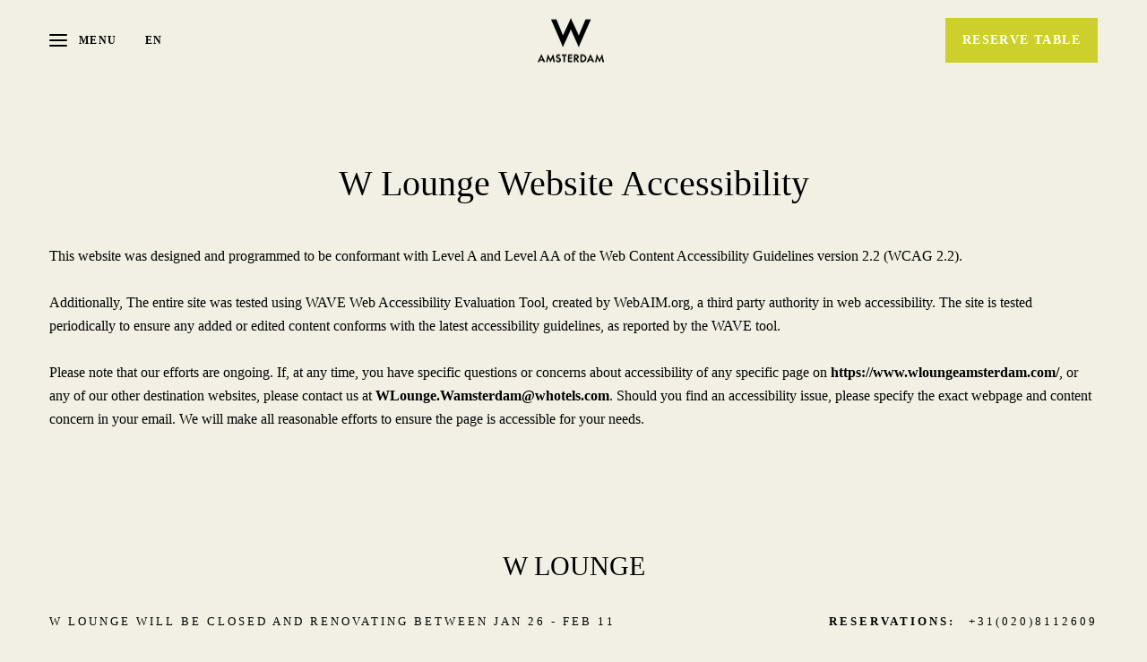

--- FILE ---
content_type: text/html; charset=utf-8
request_url: https://www.wloungeamsterdam.com/accessibility
body_size: 8702
content:
<!DOCTYPE HTML>
<html lang="en">
 <head><meta name="twitter:card" content="summary"><meta name="twitter:description" content="Website Accessibility"><meta name="twitter:image" content="https://www.wloungeamsterdam.com/resourcefiles/homeimages/best-rooftop-lounge-in-amsterdam.jpg?version=1132026161451"><meta name="twitter:site" content="@"><meta name="twitter:title" content="Website Accessibility"><meta property="og:image" content="https://www.wloungeamsterdam.com/resourcefiles/homeimages/best-rooftop-lounge-in-amsterdam.jpg?version=1132026161451"><meta property="og:title" content="Website Accessibility"><meta property="og:description" content="Website Accessibility">
  <script src="https://ajax.googleapis.com/ajax/libs/jquery/3.7.1/jquery.min.js"></script>
<script>
 var dataLayer = window.dataLayer || [];
setTimeout(function() {
 function AdobiScriptLoad(srcUrl, callback) {
  var d = document,
   t = 'script',
   o = d.createElement(t),
   s = d.getElementsByTagName(t)[0];
  o.src = srcUrl;
  if (callback) {
   o.addEventListener('load', function(e) {
    callback(null, e);
   }, false);
  }
  s.parentNode.insertBefore(o, s);
 }
AdobiScriptLoad('//assets.adobedtm.com/launch-EN3963523be4674e5591a9c4d516697352.min.js', function() {
dataLayer.site_id="MDS_Outlet_wloungeamsterdam"
dataLayer.prop_marsha_code="AMSWH";
dataLayer.rnb_outlet_id="6492462";
 dataLayer.env_gdpr = "true";
 dataLayer.env_ccpa = "true";
dataLayer.env_marketing = "true";
  const myInterval1 = setInterval(function() {
   if (GtmToRender()) {
    /**************** START::: GTM HERE ***********************/
    (function(w, d, s, l, i) {
     w[l] = w[l] || [];
     w[l].push({
      'gtm.start': new Date().getTime(),
      event: 'gtm.js'
     });
     var f = d.getElementsByTagName(s)[0],
      j = d.createElement(s),
      dl = l != 'dataLayer' ? '&l=' + l : '';
     j.async = true;
     j.src = '//www.googletagmanager.com/gtm.js?id=' + i + dl;
     f.parentNode.insertBefore(j, f);
    })(window, document, 'script', 'dataLayer', 'GTM-5NX6XFH');
    /**************** END::: GTM HERE ***********************/
   }
   clearInterval(myInterval1);
  }, 1000);

  function GtmToRender() {
   var UrlString = getCookieData("OptanonConsent");
   var UrlStrDeCoded = decodeURIComponent(UrlString);
   var GroupVal = getQuerystring("groups", "", UrlStrDeCoded);
   console.log(GroupVal);
   var string = GroupVal;
   string = string.split(",");
   var stringArray = new Array();
   for (var i = 0; i < string.length; i++) {
    stringArray.push(string[i]);
   }
   if (stringArray[2] == "4:1" || stringArray[3] == "6:1" || typeof(stringArray[3]) == "undefined") {
    return true;
   }
   else {
    return false;
   }
  }

  function getCookieData(name) {
   name += '=';
   for (var ca = document.cookie.split(/;\s*/), i = ca.length - 1; i >= 0; i--)
    if (!ca[i].indexOf(name)) return ca[i].replace(name, '');
  }

  function getQuerystring(key, default_, Ustring) {
   if (default_ == null) default_ = "";
   key = key.replace(/[\[]/, "\\\[").replace(/[\]]/, "\\\]");
   var regex = new RegExp("[\\?&]" + key + "=([^&#]*)");
   var qs = regex.exec(Ustring);
   if (qs == null) return default_;
   else return qs[1];
  }
 });
}, 5000); 
/**************** Start Adobe CDL ***************/
$(document).ready(function(){console.log('adobe datalayer triggerd');setTrackingValuebyCategory();$('.header-reser-no a').attr('data-custom_click_track_value','NavBar | Click-to-Call | External | event458');$('.header-reser-no a').addClass('custom_click_track');$("a[href*='tel:']").each(function(){if($(this).closest("nav").length>0){$(this).attr("data-custom_click_track_value","NavBar | Click-to-Call | External | event458");$(this).addClass('custom_click_track')}else if($(this).closest("footer").length>0){$(this).attr("data-custom_click_track_value","Footer | Click-to-Call | External | event458");$(this).addClass('custom_click_track')}else if($(this).closest(".footer-sticky").length>0){$(this).attr("data-custom_click_track_value","PinnedBar | Click-to-Call | External | event458");$(this).addClass('custom_click_track')}else if($(this).closest(".open-megamenu-wrap").length>0){$(this).attr("data-custom_click_track_value","NavBar | Click-to-Call | External | event458");$(this).addClass('custom_click_track')}})
$('.con-info.con-call a').attr('data-custom_click_track_value','Body:Contact | Click-to-Call | External | event458');$('.con-info.con-call a').addClass('custom_click_track')})
function setTrackingValuebyCategory(){var eventcategory=$('#adobetypeID').val();console.log(eventcategory);var eventId='event458';switch(eventcategory){case 'Dining':eventId='event452';break;case 'Spa':eventId='event453';break;case 'Golf':eventId='event454';break;default:eventId='event455';break}
var navData='NavBar | '+eventcategory+' Res Click | External | '+eventId;var pinnedBarData='PinnedBar | '+eventcategory+' Res Click | External | '+eventId;$('.reserve-btn .booktarget').attr('data-custom_click_track_value',navData);$('.reserve-btn .booktarget').addClass('custom_click_track');$('.footer-mobile .reserve-btn.reserve-btn-click').attr('data-custom_click_track_value',pinnedBarData);$('.footer-mobile .reserve-btn.reserve-btn-click').addClass('custom_click_track');$('.header-bottom-reserv a').attr('data-custom_click_track_value',navData);$('.header-bottom-reserv a').addClass('custom_click_track')}
 /**************** END Adobe CDL ***************/
</script>
  <title>Website Accessibility</title>
  <meta http-equiv="Content-Type" content="text/html; charset=utf-8">
  <meta name="ROBOTS" content="NOARCHIVE">
  <meta name="description" content="Website Accessibility">
  <meta name="HandheldFriendly" content="True">
<meta name="MobileOptimized" content="320">
<meta name="viewport" content="width=device-width, target-densitydpi=160dpi, initial-scale=1.0, minimum-scale=1.0, maximum-scale=1.0, user-scalable=0">
<!--[if IE]>
<script type="text/javascript" src="https://www.wloungeamsterdam.com/js/html5.aspx"></script>
<![endif]-->

<link href="https://www.wloungeamsterdam.com/css/print.aspx" rel="stylesheet" type="text/css" media="print">


<link rel="shortcut icon" href="https://www.wloungeamsterdam.com/resourcefiles/OtherImages/w-amsterdam-stacked-black-fav.png" class="dynamiccomponenteditenable" data-id='334080' data-editbuttontext='' data-editable='True'>




<script>
function deferCssLoad(URL,delaySec) {
    setTimeout(function () {
    var headSection = document.getElementsByTagName("head")[0];
    var elementCSS = document.createElement("link");
    elementCSS.type = "text/css";
    elementCSS.rel = "stylesheet";
    elementCSS.href = URL;
    headSection.appendChild(elementCSS);
    },delaySec);
}
deferCssLoad("https://www.wloungeamsterdam.com/css/mimpl-fonts.aspx","3100");
deferCssLoad("https://www.wloungeamsterdam.com/css/mimpl-icon.aspx","3100");
</script>

    
  <link href="https://www.wloungeamsterdam.com/dynamic/css/without-image.aspx?version=9082025120610" type="text/css" rel="stylesheet">
  
 <link rel='alternate' href='https://www.wloungeamsterdam.com/nl/accessibility' hreflang='nl'>
<link rel='alternate' href='https://www.wloungeamsterdam.com/accessibility' hreflang='en'>
<link rel='canonical' href='https://www.wloungeamsterdam.com/accessibility'><meta name="generator" content="Milestone CMS 6.0"><script id="mjdata" type="application/ld+json">[{
 "@context": "http://schema.org",
 "@type": [
  "WebPage"
 ],
 "speakable": {
  "xpath": [
   "/html/head/title",
   "/html/head/meta[@name='description']/@content"
  ],
  "@type": "SpeakableSpecification"
 },
 "dateCreated": "2026-01-06",
 "dateModified": "2026-01-11",
 "datePublished": "2026-01-16",
 "name": "Website Accessibility",
 "description": "Website Accessibility",
 "url": "https://www.wloungeamsterdam.com/accessibility",
 "primaryImageOfPage": [],
 "breadcrumb": [],
 "text": "",
 "hasPart": null,
 "mainEntity": null
},{
 "@context": "http://schema.org",
 "@type": [
  "Restaurant"
 ],
 "name": "W Lounge",
 "alternateName": "W Lounge",
 "url": "https://www.wloungeamsterdam.com/",
 "sameAs": [
  "https://www.facebook.com/wamsterdam/",
  "https://www.instagram.com/wamsterdam"
 ],
 "logo": "https://www.wloungeamsterdam.com/resourcefiles/logo/w-amsterdam-logo.png",
 "image": "https://www.wloungeamsterdam.com/resourcefiles/logo/w-amsterdam-logo.png",
 "description": null,
 "award": null,
 "legalName": null,
 "servesCuisine": [
  "Dutch"
 ],
 "contactPoint": {
  "@type": "ContactPoint",
  "telephone": "+31(020)8112609",
  "email": "WLounge.Wamsterdam@whotels.com",
  "contactType": "Inquiry, Reservations or Business"
 },
 "telephone": "+31(020)8112609",
 "address": {
  "@type": "PostalAddress",
  "streetAddress": "Spuistraat 175",
  "addressLocality": "Amsterdam",
  "postalCode": "1012 VN",
  "addressCountry": "Netherlands"
 },
 "geo": {
  "@type": "GeoCoordinates",
  "latitude": "52.37290158483983",
  "longitude": "4.889665711704565"
 },
 "aggregateRating": null,
 "brand": null,
 "photo": null,
 "review": null,
 "starRating": null,
 "priceRange": "ƒ‎ƒ‎ƒ‎",
 "subOrganization": null,
 "parentOrganization": null,
 "hasOfferCatalog": null,
 "petsAllowed": null
}]</script><script>if (top.location.host != self.location.host) {
  top.location = self.location;
}
</script>
<script>(window.BOOMR_mq=window.BOOMR_mq||[]).push(["addVar",{"rua.upush":"false","rua.cpush":"false","rua.upre":"false","rua.cpre":"false","rua.uprl":"false","rua.cprl":"false","rua.cprf":"false","rua.trans":"","rua.cook":"false","rua.ims":"false","rua.ufprl":"false","rua.cfprl":"false","rua.isuxp":"false","rua.texp":"norulematch","rua.ceh":"false","rua.ueh":"false","rua.ieh.st":"0"}]);</script>
                              <script>!function(e){var n="https://s.go-mpulse.net/boomerang/";if("False"=="True")e.BOOMR_config=e.BOOMR_config||{},e.BOOMR_config.PageParams=e.BOOMR_config.PageParams||{},e.BOOMR_config.PageParams.pci=!0,n="https://s2.go-mpulse.net/boomerang/";if(window.BOOMR_API_key="9CBAH-TLDAM-GB44W-K4FXF-QTE25",function(){function e(){if(!o){var e=document.createElement("script");e.id="boomr-scr-as",e.src=window.BOOMR.url,e.async=!0,i.parentNode.appendChild(e),o=!0}}function t(e){o=!0;var n,t,a,r,d=document,O=window;if(window.BOOMR.snippetMethod=e?"if":"i",t=function(e,n){var t=d.createElement("script");t.id=n||"boomr-if-as",t.src=window.BOOMR.url,BOOMR_lstart=(new Date).getTime(),e=e||d.body,e.appendChild(t)},!window.addEventListener&&window.attachEvent&&navigator.userAgent.match(/MSIE [67]\./))return window.BOOMR.snippetMethod="s",void t(i.parentNode,"boomr-async");a=document.createElement("IFRAME"),a.src="about:blank",a.title="",a.role="presentation",a.loading="eager",r=(a.frameElement||a).style,r.width=0,r.height=0,r.border=0,r.display="none",i.parentNode.appendChild(a);try{O=a.contentWindow,d=O.document.open()}catch(_){n=document.domain,a.src="javascript:var d=document.open();d.domain='"+n+"';void(0);",O=a.contentWindow,d=O.document.open()}if(n)d._boomrl=function(){this.domain=n,t()},d.write("<bo"+"dy onload='document._boomrl();'>");else if(O._boomrl=function(){t()},O.addEventListener)O.addEventListener("load",O._boomrl,!1);else if(O.attachEvent)O.attachEvent("onload",O._boomrl);d.close()}function a(e){window.BOOMR_onload=e&&e.timeStamp||(new Date).getTime()}if(!window.BOOMR||!window.BOOMR.version&&!window.BOOMR.snippetExecuted){window.BOOMR=window.BOOMR||{},window.BOOMR.snippetStart=(new Date).getTime(),window.BOOMR.snippetExecuted=!0,window.BOOMR.snippetVersion=12,window.BOOMR.url=n+"9CBAH-TLDAM-GB44W-K4FXF-QTE25";var i=document.currentScript||document.getElementsByTagName("script")[0],o=!1,r=document.createElement("link");if(r.relList&&"function"==typeof r.relList.supports&&r.relList.supports("preload")&&"as"in r)window.BOOMR.snippetMethod="p",r.href=window.BOOMR.url,r.rel="preload",r.as="script",r.addEventListener("load",e),r.addEventListener("error",function(){t(!0)}),setTimeout(function(){if(!o)t(!0)},3e3),BOOMR_lstart=(new Date).getTime(),i.parentNode.appendChild(r);else t(!1);if(window.addEventListener)window.addEventListener("load",a,!1);else if(window.attachEvent)window.attachEvent("onload",a)}}(),"".length>0)if(e&&"performance"in e&&e.performance&&"function"==typeof e.performance.setResourceTimingBufferSize)e.performance.setResourceTimingBufferSize();!function(){if(BOOMR=e.BOOMR||{},BOOMR.plugins=BOOMR.plugins||{},!BOOMR.plugins.AK){var n=""=="true"?1:0,t="",a="aofmbayx2u2t22lst42q-f-5f6210036-clientnsv4-s.akamaihd.net",i="false"=="true"?2:1,o={"ak.v":"39","ak.cp":"1818265","ak.ai":parseInt("1159236",10),"ak.ol":"0","ak.cr":9,"ak.ipv":4,"ak.proto":"h2","ak.rid":"6efddb1","ak.r":42311,"ak.a2":n,"ak.m":"dsca","ak.n":"essl","ak.bpcip":"3.138.192.0","ak.cport":37230,"ak.gh":"23.213.52.83","ak.quicv":"","ak.tlsv":"tls1.3","ak.0rtt":"","ak.0rtt.ed":"","ak.csrc":"-","ak.acc":"","ak.t":"1769119541","ak.ak":"hOBiQwZUYzCg5VSAfCLimQ==4JCAHI9wRb1xJ0oprftGm0N56QSs+9h0NLdkR9bguO2wQIhe6Um2G9bKDsK80wDNwyHpzLvugVnxZ3+VvT771HyNG9S7Xp0/TwYpQ9KTOV1Evu+OcxEq106vH5ipSFunGuBibcsT1RubOqaiIUGfPGDiN8N1+/g0ZAPM1V0RMkrdeqAJ3Yu+iEuW/XJBhQXIo1NvatiRn3OsrI/KmBKqFB768I6czq9M1NN4KqqsB0Zpd0qmLCu8bCwZc4W72OIyBa4I2fJ5rJcKanI0cr1+I7ZeWO/IIucAfhP56aIQR0Co8A2JcstFp8UgamYMG79Zo8war44MgwN/4HOCd06fFCyaFQOFxgMIt45ZfQImh28T4rSvJYx/tpNQa/7CVRKcciGtcuDn0cL0LWQwUsS3hnTsXwfuEDoH/Tmm02WgNwc=","ak.pv":"88","ak.dpoabenc":"","ak.tf":i};if(""!==t)o["ak.ruds"]=t;var r={i:!1,av:function(n){var t="http.initiator";if(n&&(!n[t]||"spa_hard"===n[t]))o["ak.feo"]=void 0!==e.aFeoApplied?1:0,BOOMR.addVar(o)},rv:function(){var e=["ak.bpcip","ak.cport","ak.cr","ak.csrc","ak.gh","ak.ipv","ak.m","ak.n","ak.ol","ak.proto","ak.quicv","ak.tlsv","ak.0rtt","ak.0rtt.ed","ak.r","ak.acc","ak.t","ak.tf"];BOOMR.removeVar(e)}};BOOMR.plugins.AK={akVars:o,akDNSPreFetchDomain:a,init:function(){if(!r.i){var e=BOOMR.subscribe;e("before_beacon",r.av,null,null),e("onbeacon",r.rv,null,null),r.i=!0}return this},is_complete:function(){return!0}}}}()}(window);</script></head>
 <body>
  <script type="text/javascript">

function createimgerror(){
 var mImg = document.getElementsByTagName("img");
 for (var i = 0; i < mImg.length; i++) {
  console.log("img:"+mImg);
  document.addEventListener('error',function(e) {

   console.log("imgerror:",$(e.target).parents(".faq-main-que").length);
	if(e.target.closest(".faq-main-que")){
   e.target.closest(".faq-main-que").classList.add("withoutImg");
  }
  }, true);

 }

}
 document.addEventListener("DOMContentLoaded", function(event) {
  //createimgerror();
 });
//createimgerror();

function faqimagecheck(that){
 that.closest(".faq-main-que").classList.add("withoutImg");

}
</script>

  <input type='hidden' id='adobetypeID' value='Dining'>
<noscript><iframe src="https://www.googletagmanager.com/ns.html?id=GTM-5NX6XFH" height="0" width="0" style="display:none;visibility:hidden"></iframe></noscript>

 
  <!--for no editor on content--> 
   
  <!-- For ADA --> 
  
  <div id="wrapper" class="inner-fix"> 
   <a role="button" class="skip-to-content-btn" href="#content">Skip to main content</a> 
   <!-- Header Section --> 
   <nav id="main" class="uk-navbar-container uk-sticky" uk-sticky="" uk-active="">
  <div class="main-wrap">
    <header class="header-section clearfix uk-container">
      <div class="uk-navbar uk-flex-middle"> 
          <div class="burger-menu uk-navbar-item">
            <a href="javascript:;" uk-toggle="target: #megamenu, .burger-menu, #main; cls: active">
              <div class="burger-menu-wrap">
                <div class="menu-line-wrap"><span class="first-line"></span><span class="second-line"></span><span class="third-line"></span></div>
                <div class="burger-text">Menu</div>
                <div class="burger-text-close">Close</div>
              </div>
            </a>
            <div class="lang-switch">
              <label for="lang-switch3" class="sr-only uk-hidden">Select Language</label>
              <select id="lang-switch3">
                <option selected="" value="en">En</option>
                <option value="nl">Nl</option>
              </select>
              <span class="lang-arrow mim-icon-angle-arrow-down"></span>
            </div> 
            <div class="after-open-header">
              <div class="social-media"> <div class="social-media-wrap footer-box"><ul> <li> <a tabindex="0" class="facebook" target="_blank" href="https://www.facebook.com/wamsterdam/" rel="noopener"><span class="mim-icon-facebook icon-s" aria-hidden="true"></span><span class="sr-only">Facebook</span> </a> </li> <li> <a tabindex="0" class="instagram" target="_blank" href="https://www.instagram.com/wamsterdam" rel="noopener"><span class="mim-icon-instagram icon-s" aria-hidden="true"></span><span class="sr-only">Instagram</span> </a> </li></ul></div></div>
              <div class="header-notification"><a href="javascript:;">Get Notifications</a></div>
              <div class="header-reser-no"><span class="num-txt">Reservations:</span> <a href="tel:+31(020)8112609" target="_blank" rel="nofollow">+31(020)8112609</a></div>
            </div>
          </div>
          <div class="uk-navbar-item uk-logo"><div class="logo">
 <div class="dynamiccomponenteditenable" data-id='333960' data-editbuttontext='' data-editable='True'> 
 <a href="https://www.wloungeamsterdam.com/">
  <img data-nodeferimage="true" src="https://www.wloungeamsterdam.com/resourcefiles/logo/w-amsterdam-logo.png" alt="W Amsterdam - Step inside W Amsterdam and go straight to the top and check out our rooftop W Lounge." width="154" height="49">
 </a> 
 </div>
</div>
</div>
          <div class="uk-navbar-item nav-bar-right">
           <div class="top-navigation clearfix" id="hide-nav" style="display:none">
              
<a href="javascript:;" class="menu-dummy-link"><span class="sr-only">menu open</span></a>
  <ul class="uk-navbar-nav">
     
    	<li class="dynamiccomponenteditenable" data-id='333945' data-editbuttontext='' data-editable='True'>
               <a class="nav" href="https://www.wloungeamsterdam.com/">
        HOME</a> </li>
     
    	<li class="dynamiccomponenteditenable" data-id='333952' data-editbuttontext='' data-editable='True'>
          
       <a class="nav custom_click_track" href="https://www.wloungeamsterdam.com/our-menus" data-custom_click_track_value="NavBar | Menu Views | Internal | event456">
        MENU</a> </li>
     
    	<li class="dynamiccomponenteditenable" data-id='333946' data-editbuttontext='' data-editable='True'>
               <a class="nav" href="https://www.wloungeamsterdam.com/photos">
        PHOTOS</a> </li>
     
    	<li class="dynamiccomponenteditenable" data-id='333947' data-editbuttontext='' data-editable='True'>
               <a class="nav" href="https://www.wloungeamsterdam.com/happenings">
        W HAPPENINGS</a> </li>
     
    	<li class="dynamiccomponenteditenable" data-id='333948' data-editbuttontext='' data-editable='True'>
               <a class="nav" href="https://www.wloungeamsterdam.com/about-us">
        ABOUT US</a> </li>
     
    	<li class="dynamiccomponenteditenable" data-id='333951' data-editbuttontext='' data-editable='True'>
               <a class="nav" href="https://www.wloungeamsterdam.com/faqs">
        FAQ</a> </li>
     
    	<li class="dynamiccomponenteditenable" data-id='333956' data-editbuttontext='' data-editable='True'>
               <a class="nav" href="https://www.wloungeamsterdam.com/groups">
        GROUPS</a> </li>
  </ul>

            </div>
            <div class="booking-sec">
              <div class="reserve-btn reserve-btn-click">
                <div class="reserve-openbox dynamiccomponenteditenable" data-id='333961' data-editbuttontext='' data-editable='True'>
  <a data-main="mainreservation" href="https://www.sevenrooms.com/reservations/wloungeamsterdamamswh/w-lounge-vanity-site" class="button booktarget" rel="noopener" target="_blank" data-autodatalayer="" onclick="pushToGtmRenderByDom(this)" data-msevent="booking main" data-mscategory="primary cta button click" data-msaction="click"> Reserve Table
    <span class="formslable" aria-hidden="true">booking widget</span> <span class="res-ico "></span>
  </a>
</div>

              </div>
            </div>
           <div class="lang-switch">
              <label for="lang-switch1" class="sr-only uk-hidden">Select Language</label>
              <select id="lang-switch1">
                <option selected="" value="en">En</option>
                <option value="nl">Nl</option>
              </select>
              <span class="lang-arrow mim-icon-angle-arrow-down"></span>
            </div> 
<div class="nav-number">
<span class="num-txt">Call to reserve </span>
<a href="tel:+31(020)8112609" target="_self" rel="nofollow">+31(020)8112609</a>
</div>
          </div>
        </div>
      </header></div>
    
</nav>
<div id="megamenu" class="open-megamenu">
	<div class="open-megamenu-wrap">
		<div class="lang-switch">
      <label for="lang-switch" class="sr-only uk-hidden">Select Language</label>
      <select id="lang-switch">
        <option selected="" value="en">En</option>
        <option value="nl">Nl</option>
      </select>
      <span class="lang-arrow mim-icon-angle-arrow-down"></span>
    </div> 
		<div class="top-navigation clearfix">
      
<a href="javascript:;" class="menu-dummy-link"><span class="sr-only">menu open</span></a>
  <ul class="uk-navbar-nav">
     
    	<li class="dynamiccomponenteditenable" data-id='333945' data-editbuttontext='' data-editable='True'>
               <a class="nav" href="https://www.wloungeamsterdam.com/">
        HOME</a> </li>
     
    	<li class="dynamiccomponenteditenable" data-id='333952' data-editbuttontext='' data-editable='True'>
          
       <a class="nav custom_click_track" href="https://www.wloungeamsterdam.com/our-menus" data-custom_click_track_value="NavBar | Menu Views | Internal | event456">
        MENU</a> </li>
     
    	<li class="dynamiccomponenteditenable" data-id='333946' data-editbuttontext='' data-editable='True'>
               <a class="nav" href="https://www.wloungeamsterdam.com/photos">
        PHOTOS</a> </li>
     
    	<li class="dynamiccomponenteditenable" data-id='333947' data-editbuttontext='' data-editable='True'>
               <a class="nav" href="https://www.wloungeamsterdam.com/happenings">
        W HAPPENINGS</a> </li>
     
    	<li class="dynamiccomponenteditenable" data-id='333948' data-editbuttontext='' data-editable='True'>
               <a class="nav" href="https://www.wloungeamsterdam.com/about-us">
        ABOUT US</a> </li>
     
    	<li class="dynamiccomponenteditenable" data-id='333951' data-editbuttontext='' data-editable='True'>
               <a class="nav" href="https://www.wloungeamsterdam.com/faqs">
        FAQ</a> </li>
     
    	<li class="dynamiccomponenteditenable" data-id='333956' data-editbuttontext='' data-editable='True'>
               <a class="nav" href="https://www.wloungeamsterdam.com/groups">
        GROUPS</a> </li>
  </ul>

		</div>
		<div class="social-media">
			<div class="header-notification">
				<a href="javascript:;">Get Notifications</a>
			</div>
			 <div class="social-media-wrap footer-box"><ul> <li> <a tabindex="0" class="facebook" target="_blank" href="https://www.facebook.com/wamsterdam/" rel="noopener"><span class="mim-icon-facebook icon-s" aria-hidden="true"></span><span class="sr-only">Facebook</span> </a> </li> <li> <a tabindex="0" class="instagram" target="_blank" href="https://www.instagram.com/wamsterdam" rel="noopener"><span class="mim-icon-instagram icon-s" aria-hidden="true"></span><span class="sr-only">Instagram</span> </a> </li></ul></div>
		</div>
	</div>
</div>
<div class="header-bottom-reserv"><div class="reserve-openbox dynamiccomponenteditenable" data-id='333961' data-editbuttontext='' data-editable='True'>
  <a data-main="mainreservation" href="https://www.sevenrooms.com/reservations/wloungeamsterdamamswh/w-lounge-vanity-site" class="button booktarget" rel="noopener" target="_blank" data-autodatalayer="" onclick="pushToGtmRenderByDom(this)" data-msevent="booking main" data-mscategory="primary cta button click" data-msaction="click"> Reserve Table
    <span class="formslable" aria-hidden="true">booking widget</span> <span class="res-ico "></span>
  </a>
</div>
</div> 
   <!-- Header END --> 
   <!-- Middle Section --> 
   <!-- Middle END--> 
   <div id="content"><div class="page-content-box">
  <div class="uk-container1170">
   <div id="adawebsiteconformance">
  <div class="box2">
    <h1>W Lounge Website Accessibility</h1>
    
    <div class="boxspacer">&nbsp;</div>
    This website was designed and programmed to be conformant with Level A and Level AA of the Web Content Accessibility Guidelines version 2.2 (WCAG 2.2).
    <div class="boxspacer">&nbsp;</div>
    Additionally, The entire site was tested using WAVE Web Accessibility Evaluation Tool, created by WebAIM.org, a third party authority in web accessibility. The site is tested periodically to ensure any added or edited content conforms with the latest accessibility guidelines, as reported by the WAVE tool.
    <div class="boxspacer">&nbsp;</div>
    Please note that our efforts are ongoing. If, at any time, you have specific questions or concerns about accessibility of any specific page on <a href="https://www.wloungeamsterdam.com/">https://www.wloungeamsterdam.com/</a>, or any of our other destination websites, please contact us at <a href="mailto:WLounge.Wamsterdam@whotels.com" rel="nofollow">WLounge.Wamsterdam@whotels.com</a>. Should you find an accessibility issue, please specify the exact webpage and content concern in your email. We will make all reasonable efforts to ensure the page is accessible for your needs.</div>
</div>

  </div>
 </div></div>
   <!-- Footer Section --> 
   <div id="note" class="footer-main">
 <div class="uk-container">
  <footer class="footer-warp"> 
    <div class="hotel_name">W Lounge</div>
    <div class="footer-both-section uk-flex uk-flex-between">
      <div class="footer-con-information">
        <div class="hotel-info-sub-title">Address</div>
        <div class="hotel-adddress"> <span class="hotel_add"> <span class="street-address">Spuistraat 175</span><br> <span class="locality">Amsterdam</span> <span class="f-address"> <span class="region"></span>, <span>Netherlands</span> <span>1012 VN</span> </span></span> </div>
      </div>
      <div class="footer-con-information">
        <div class="hotel-info-sub-title">Contact Us</div>
      
        <div class="hotel-info-content res-numb rf">Inquiries: <a href="tel:+31(020)8112609" target="_self" data-autodatalayer="" onclick="pushToGtmRenderByDom(this)" data-msevent="calls" data-mscategory="phone number click" data-msaction="click"> <span class="formslable" aria-hidden="true">call to- W Lounge</span>+31(020)8112609</a></div>
<div class="hotel-info-content res-numb ef">Email: <a href="mailto:WLounge.Wamsterdam@whotels.com" target="_self" data-autodatalayer="" onclick="pushToGtmRenderByDom(this)" data-msevent="email" data-mscategory="email address click" data-msaction="click"><span class="formslable" aria-hidden="true">W Lounge - WLounge.Wamsterdam@whotels.com</span>WLounge.Wamsterdam@whotels.com</a></div>
        <div class="social-media"> <div class="social-media-wrap footer-box"><ul> <li> <a tabindex="0" class="facebook" target="_blank" href="https://www.facebook.com/wamsterdam/" rel="noopener"><span class="mim-icon-facebook icon-s" aria-hidden="true"></span><span class="sr-only">Facebook</span> </a> </li> <li> <a tabindex="0" class="instagram" target="_blank" href="https://www.instagram.com/wamsterdam" rel="noopener"><span class="mim-icon-instagram icon-s" aria-hidden="true"></span><span class="sr-only">Instagram</span> </a> </li></ul></div></div>
      </div>
      <div class="footer-hours-information">
        <div class="hotel-info-sub-title">

Hours
</div>
        <div class="hour-wrp-info">
<p>Monday -&nbsp;Tuesday -&nbsp; Wednesday: 17:00-00:00</p>

<p>Thursday: 11:30-00:30&nbsp;</p>

<p>Friday &amp; Saturday: 11:30-01:30</p>

<p>Sunday: 11:30-00:00</p>

<p><strong>Closure due to renovation: January 26th to February 11th, 2026.</strong></p>

</div>

      </div>
    </div> 
    <div class="footer-nav uk-flex">
      <div class="copy-rights">© 2026 All Rights Reserved.</div>
      <div class="pop-link">

  <ul class="pop-link-list">
     
      <li class="dynamiccomponenteditenable" data-id='334012' data-editbuttontext='' data-editable='True'><a class="nav" href="https://www.wloungeamsterdam.com/accessibility" rel="noopener">Accessibility</a> </li>
     
      <li class="dynamiccomponenteditenable" data-id='334013' data-editbuttontext='' data-editable='True'><a class="nav" href="https://www.marriott.com/about/privacy.mi" rel="noopener" target="_blank">Privacy Center</a> </li>
     
      <li class="dynamiccomponenteditenable" data-id='334015' data-editbuttontext='' data-editable='True'><a class="nav" href="https://www.wloungeamsterdam.com/site-map" rel="noopener">Site Map</a> </li>
<li class="l-universal-footer-link" id="teconsent"></li>
  </ul>
</div>

    </div>
   <div class="powered-statement"><span><a href="https://mgscloud.marriott.com/common/sales-mktg-and-rev-mgmt/ecommerce/marriott-digital-services" target="_blank" rel="nofollow">Powered by MDS</a></span>
</div> 
   



</footer>
 </div>
</div>
<div class="favediting dynamiccomponenteditenable" data-id='334080' data-editbuttontext='' data-editable='True'></div>

<div class="footer-sticky">
  <div class="footer-sticky-wrap">
<div class="footer-desk">
		<div class="open-hours">
						
			<span class="now-hours">W LOUNGE WILL BE CLOSED AND RENOVATING BETWEEN JAN 26 - FEB 11</span>
		</div>
		<div class="footer-reserv">
			
			<span class="call-reser">Reservations:</span>
			<a href="tel:+31(020)8112609" target="_blank" rel="nofollow">+31(020)8112609</a>
		</div>
</div>
</div>
</div>

<div id="modal-full" class="uk-modal-full uk-modal mobile-hours-pop" uk-modal="">
	<div class="uk-modal-dialog uk-flex uk-flex-center uk-flex-middle">
		<div class="mob-hours-listing">
			<button class="uk-modal-close-full uk-close-large uk-icon uk-close" type="button" uk-close=""><svg width="20" height="20" viewbox="0 0 20 20" xmlns="http://www.w3.org/2000/svg" data-svg="close-large"><line fill="none" stroke="#000" stroke-width="1.4" x1="1" y1="1" x2="19" y2="19"></line><line fill="none" stroke="#000" stroke-width="1.4" x1="19" y1="1" x2="1" y2="19"></line></svg><span class="sr-only">Close</span></button>
			<div class="con-hours">
				<div class="con-title"><h2>Hours</h2></div>
				<div class="con-info con-hours-detail">
					<p>Monday -&nbsp;Tuesday -&nbsp; Wednesday: 17:00-00:00</p>

<p>Thursday: 11:30-00:30&nbsp;</p>

<p>Friday &amp; Saturday: 11:30-01:30</p>

<p>Sunday: 11:30-00:00</p>

<p><strong>Closure due to renovation: January 26th to February 11th, 2026.</strong></p>

				</div>
												<div class="con-delivery">
														</div>
			</div>
		</div>
	</div>
</div>
 
   <!-- Footer END--> 
    <!---->
  </div>  
  <script>
document.write(unescape("%3Cscript src='https://www.wloungeamsterdam.com/dynamic/js/without-image.aspx?version=9082025120610' type='text/javascript'%3E%3C/script%3E"));</script>
  
 <input type='hidden' id='hdnparentpageid' value='0'><input type='hidden' id='hdnpageid' value='304250'><input type='hidden' id='hdntemplatename' value='Without-Image.aspx'><input type='hidden' id='hdnpagealias' value='accessibility'><input type='hidden' id='hdnclientaccess' value='0'><input type='hidden' id='hdndevicetype' value='desktop'><input type='hidden' id='hdntabletdetection' value='2'><input type='hidden' id='hdnmobiledetection' value='2'><input type='hidden' id='hdnismobile' value='0'><input type='hidden' id='hdnclientmoderation' value=''><input type='hidden' id='hdnVersionControlPlugin' value='0'><input type='hidden' id='hdndifferenttabletcontent' value='0'><input type='hidden' id='hdndifferentmobilecontent' value='0'><input type='hidden' id='hdnusertypeid' value=''><input type='hidden' id='hdnmilestoneSiteID' value='12755'><input type='hidden' id='Pod-ID' value='16'><input type='hidden' id='hdnlanguagepages' value='{"languagepages":[{"nl": "https://www.wloungeamsterdam.com/nl/accessibility.aspx"},{"en": "https://www.wloungeamsterdam.com/accessibility.aspx"}]}'><input type='hidden' id='hdnCFDeviceType' value='desktop'><input type='hidden' id='hdnIsClientAdmin' value='false'><input type='hidden' id='hdnIsEnableWorkFlowModeration' value='False'><input type='hidden' id='hdnMainRequestURL' value='https://www.wloungeamsterdam.com/accessibility'><input type='hidden' id='hdnIsDamEnabled' value='False'><input type='hidden' id='hdnIsCopyPageEnabled' value='False'><input type='hidden' id='hdncacheFileName' value='key42044154E4ABD6DEA16637F8864764EDC973F5EF1E0548E80170F2ED2E1A93D6#2026-01-28T10--35--04'><input type='hidden' id='hdnIsLanguageSiteMapped' value='1'><input type='hidden' id='hdnmemberemail' value=''><input type='hidden' id='hdnmembername' value=''><input type='hidden' id='hdnexternalpage' value='0'><input type='hidden' id='hdnpagestatus' value='1'><input type='hidden' id='hdnportalhotelid' value=''><input type='hidden' id='hdnportaldestinationid' value=''><input type='hidden' id='hdnmilestoneSiteURL' value='https://www.wloungeamsterdam.com/'><input id="hddevicetype" value="desktop" type="hidden"><script id="msLoadDefer" type="text/javascript">
var allImgTags = null;
var eleImg = null;
allImgTags = document.getElementsByTagName("img");
function imgInViewport(el) {
 var top = el.offsetTop;
 var left = el.offsetLeft;
 var width = el.offsetWidth;
 var height = el.offsetHeight;

 while(el.offsetParent) {
 el = el.offsetParent;
 top += el.offsetTop;
 left += el.offsetLeft;
 }

 return (
 top < (window.pageYOffset + window.innerHeight) &&
 left < (window.pageXOffset + window.innerWidth) &&
 (top + height) > window.pageYOffset &&
 (left + width) > window.pageXOffset
 );
}
setTimeout(function(){
	
	for(i=0;i<allImgTags.length;i++)
	{
		 if (allImgTags[i].getAttribute('data-mimg'))
			{
			allImgTags[i].setAttribute('src',allImgTags[i].getAttribute('data-mimg'));
			allImgTags[i].removeAttribute("data-mimg");
			}
		 
		
	}
	
	},3000);
window.onscroll = function() {
	
	for(i=0;i<allImgTags.length;i++)
	{
		 if (allImgTags[i].getAttribute('data-mimg')&& imgInViewport(allImgTags[i]) )
			{
			allImgTags[i].setAttribute('src',allImgTags[i].getAttribute('data-mimg'));
			allImgTags[i].removeAttribute("data-mimg");
			}
		 
		
	}
	
}
</script><script id="autoAnalyticsManager" src="https://www.wloungeamsterdam.com/milestone_common/autoanalyticsmanager_marriott.js"></script><input type="hidden" value="cache version"></body>
</html>



--- FILE ---
content_type: text/html; charset=utf-8
request_url: https://www.wloungeamsterdam.com/GetCountryBasedOnLocationHandler.ashx
body_size: -97
content:
<?xml version='1.0' encoding='utf-8'?><rows>Invalid input</rows>